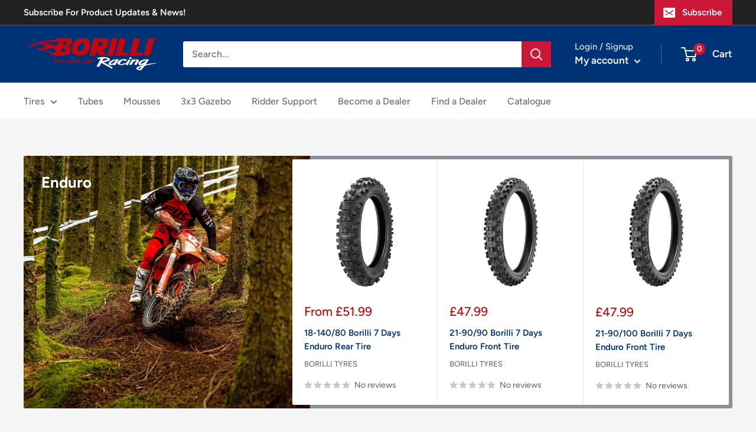

--- FILE ---
content_type: text/javascript
request_url: https://www.borillityres.co.uk/cdn/shop/t/6/assets/storeifyapps-geojson.js?v=83280423734764469461671026330
body_size: -256
content:
eqfeed_callback({type:"FeatureCollection",features:[{type:"Feature",geometry:{type:"Point",coordinates:[-3.5049825169148994,52.3028064799112]},properties:{category:"store",id:1108458,name:"E.T James",thumbnail:"",url:"/a/store-locator/et-james.html",address:"Sycamore Garage, East Street, Rhayader, Powys, LD6 5DS, United Kingdom",phone:"01597 810396",email:"info@etjames-sons.co.uk",web:'<a class="storeify-storelocator-web" href="https://www.etjames-sons.co.uk/" target="_blank" rel="nofollow">www.etjames-sons.co.uk/</a>',tags:[],distance:null,lat:"52.3028064799112",lng:"-3.5049825169148994",social:"",country:"United Kingdom",city:"Rhayader"}}]});
//# sourceMappingURL=/cdn/shop/t/6/assets/storeifyapps-geojson.js.map?v=83280423734764469461671026330


--- FILE ---
content_type: text/javascript
request_url: https://www.borillityres.co.uk/cdn/shop/t/6/assets/custom.js?v=102476495355921946141671026330
body_size: -736
content:
//# sourceMappingURL=/cdn/shop/t/6/assets/custom.js.map?v=102476495355921946141671026330


--- FILE ---
content_type: text/javascript
request_url: https://www.borillityres.co.uk/cdn/shop/t/6/assets/storeifyapps-storelocator.js?v=66307218339578403281671026330
body_size: 16659
content:
var search_result_zoom=2,limit_store=1e4,list_mode=0,search_mode=0,url_app="//borilli-tyres.myshopify.com/a/store-locator",html_list_render="[base64]",tags_render="IiI=",products_render="IiI=",map_style_render="W10=",html_render="[base64]",html_render_short="PGxpbmsgaHJlZj0iaHR0cHM6Ly9mb250cy5nb29nbGVhcGlzLmNvbS9jc3M/[base64]",radius_default="20",radius_unit="1",priority_search="global",array_country="IjxzdHlsZSB0eXBlPVwidGV4dFwvY3NzXCI+ICNjb3VudHJ5X2h0bWx7ZGlzcGxheTpub25lICFpbXBvcnRhbnQ7fSA8XC9zdHlsZT5cclxuIg==",find_location=1,app_url_config="https://sl.storeify.app",shortcode_use=0;(function(){var loadScript=function(url,callback){var script=document.createElement("script");script.type="text/javascript",script.readyState?script.onreadystatechange=function(){(script.readyState=="loaded"||script.readyState=="complete")&&(script.onreadystatechange=null,callback())}:script.onload=function(){callback()},script.src=url,document.getElementsByTagName("head")[0].appendChild(script)},storeifyappsJavaScript=function(jQuery2){var B64={alphabet:"ABCDEFGHIJKLMNOPQRSTUVWXYZabcdefghijklmnopqrstuvwxyz0123456789+/=",lookup:null,ie:/MSIE /.test(navigator.userAgent),ieo:/MSIE [67]/.test(navigator.userAgent),encode:function(a){var e,f,g,b=B64.toUtf8(a),c=-1,d=b.length,h3=[,,];if(B64.ie){for(var i=[];++c<d;)e=b[c],f=b[++c],h3[0]=e>>2,h3[1]=(3&e)<<4|f>>4,isNaN(f)?h3[2]=h3[3]=64:(g=b[++c],h3[2]=(15&f)<<2|g>>6,h3[3]=isNaN(g)?64:63&g),i.push(B64.alphabet.charAt(h3[0]),B64.alphabet.charAt(h3[1]),B64.alphabet.charAt(h3[2]),B64.alphabet.charAt(h3[3]));return i.join("")}for(var i="";++c<d;)e=b[c],f=b[++c],h3[0]=e>>2,h3[1]=(3&e)<<4|f>>4,isNaN(f)?h3[2]=h3[3]=64:(g=b[++c],h3[2]=(15&f)<<2|g>>6,h3[3]=isNaN(g)?64:63&g),i+=B64.alphabet[h3[0]]+B64.alphabet[h3[1]]+B64.alphabet[h3[2]]+B64.alphabet[h3[3]];return i},decode:function(a){if(a.length%4)throw new Error("InvalidCharacterError: 'B64.decode' failed: The string to be decoded is not correctly encoded.");var b=B64.fromUtf8(a),c=0,d=b.length;if(B64.ieo){for(var e=[];d>c;)b[c]<128?e.push(String.fromCharCode(b[c++])):b[c]>191&&b[c]<224?e.push(String.fromCharCode((31&b[c++])<<6|63&b[c++])):e.push(String.fromCharCode((15&b[c++])<<12|(63&b[c++])<<6|63&b[c++]));return e.join("")}for(var e="";d>c;)e+=b[c]<128?String.fromCharCode(b[c++]):b[c]>191&&b[c]<224?String.fromCharCode((31&b[c++])<<6|63&b[c++]):String.fromCharCode((15&b[c++])<<12|(63&b[c++])<<6|63&b[c++]);return e},toUtf8:function(a){var d,b=-1,c=a.length,e=[];if(/^[\x00-\x7f]*$/.test(a))for(;++b<c;)e.push(a.charCodeAt(b));else for(;++b<c;)d=a.charCodeAt(b),128>d?e.push(d):2048>d?e.push(192|d>>6,128|63&d):e.push(224|d>>12,128|63&d>>6,128|63&d);return e},fromUtf8:function(a){var c,b=-1,d=[],e=[,,];if(!B64.lookup){for(c=B64.alphabet.length,B64.lookup={};++b<c;)B64.lookup[B64.alphabet.charAt(b)]=b;b=-1}for(c=a.length;++b<c&&(e[0]=B64.lookup[a.charAt(b)],e[1]=B64.lookup[a.charAt(++b)],d.push(e[0]<<2|e[1]>>4),e[2]=B64.lookup[a.charAt(++b)],e[2]!=64)&&(d.push((15&e[1])<<4|e[2]>>2),e[3]=B64.lookup[a.charAt(++b)],e[3]!=64);)d.push((3&e[2])<<6|e[3]);return d}},replacer=function(finder,element,blackList2,type=1){if(finder)for(var regex=typeof finder=="string"?new RegExp(finder,"g"):finder,regex2=typeof finder=="string"?new RegExp(finder,"g"):finder,childNodes=element.childNodes,len=childNodes.length,list=typeof blackList2>"u"?"html,head,style,title,link,meta,script,object,iframe,pre,a,":blackList2;len--;){var node=childNodes[len];if((node.nodeType===1||list.indexOf(node.nodeName.toLowerCase())===-1)&&replacer(finder,node,list,type),!(node.nodeType!==3||!regex.test(node.data))){var frag=function(){var wrap=document.createElement("span"),frag2=document.createDocumentFragment(),sliderId=regex2.exec(node.data)[1];for(type==1?wrap.innerHTML='<div class="storeifyapps-storelocator-shortcode" id="storeifyapps-storelocator-shortcode"></div>':wrap.innerHTML='<div class="storeifyapps-storelocator-short"></div>';wrap.firstChild;)frag2.appendChild(wrap.firstChild);return frag2}(),parent=node.parentNode;parent.insertBefore(frag,node),parent.removeChild(node)}}},html_reponse_short=B64.decode(html_render_short),storelocator_products_response=JSON.parse(B64.decode(products_render)),storelocator_tags_response=JSON.parse(B64.decode(tags_render)),storelocator_country=JSON.parse(B64.decode(array_country)),html_reponse=B64.decode(html_render),html_list=JSON.parse(B64.decode(html_list_render)),gmarkers=[],gmarker_show=[],markers=[],marker_search=null,map,infowindow,bounds,randomID="main-slider-storelocator";function initMap(){var script=document.createElement("script");if(script.src=window.geoson_url,document.getElementsByTagName("head")[0].appendChild(script),document.getElementById("loading_mask_loader")&&(document.getElementById("loading_mask_loader").style.display="block"),document.getElementById("map")&&!document.getElementById("storeify-detail-store")){locationDiv=document.getElementById("location"),input=document.getElementById("address");var styledMapType=new google.maps.StyledMapType(JSON.parse(B64.decode(map_style_render)));map=new google.maps.Map(document.getElementById("map"),{center:new google.maps.LatLng(center_lat,center_lng),zoom:initial_zoom,mapTypeId:google.maps.MapTypeId.ROADMAP,mapTypeControl:!1,streetViewControl:!1,mapTypeControlOptions:{style:google.maps.MapTypeControlStyle.DROPDOWN_MENU}}),map.mapTypes.set("styled_map",styledMapType),map.setMapTypeId("styled_map"),infowindow=new google.maps.InfoWindow,bounds=new google.maps.LatLngBounds;var searchBox=new google.maps.places.SearchBox(input),tags_input=[];if(priority_search!="global"){const options={componentRestrictions:{country:priority_search}},autocomplete=new google.maps.places.Autocomplete(input,options)}jQuery2.each(jQuery2("input.storeifyapp_stores_tags_filter:checked"),function(){tags_input.push(jQuery2(this).val())});var filter_country="all";jQuery2("input.storeifyapp_stores_country_filter").length&&(filter_country=jQuery2("input.storeifyapp_stores_country_filter:checked").val()),jQuery2(".storeifyapp_stores_countrys_filter_list").data("tag")=="select"&&(filter_country=jQuery2("select.storeifyapp_stores_country_filter").val()),locationDiv&&(locationDiv.innerHTML='<div id="'+randomID+'" class="list-item-3"></div>');var tilesloaded=google.maps.event.addListener(map,"tilesloaded",function(){jQuery2("#"+randomID).html(html_list),jQuery2("#results-slt").show(),google.maps.event.removeListener(tilesloaded)})}}window.eqfeed_callback=function(results){for(var thum2="",count_marker=0,html_list2="",params=[],i=0;i<results.features.length;i++){var coords=results.features[i].geometry.coordinates,latLng=new google.maps.LatLng(coords[1],coords[0]),properties=results.features[i].properties;if(typeof properties.thumbnail<"u"&&(thum2=properties.thumbnail),params.push({country:properties.country,city:properties.city,tags:properties.tags,web:properties.web,email:properties.email,phone:properties.phone,thum:thum2,id:properties.id,name:properties.name,url:properties.url,address:properties.address,social:properties.social,tags:properties.tags}),map){if(list_mode!=1||list_mode==1&&i<limit_store){var data_maker={position:new google.maps.LatLng(coords[1],coords[0]),social:properties.social,country:properties.country,tags:properties.tags,web:properties.web,email:properties.email,phone:properties.phone,thum:thum2,id:properties.id,name:properties.name,url:properties.url,address:properties.address,map,num:i,visible:!0};bounds.extend(latLng),count_marker++}else var data_maker={position:new google.maps.LatLng(coords[1],coords[0]),social:properties.social,country:properties.country,tags:properties.tags,web:properties.web,email:properties.email,phone:properties.phone,thum:thum2,id:properties.id,name:properties.name,url:properties.url,address:properties.address,map,num:i,visible:!1};var marker2=createMarker(data_maker,map,infowindow);gmarkers.push(marker2)}}if(map&&(count_marker>1?jQuery2("#storeify-text-result").text(jQuery2("#storeify-text-result").data("results")):jQuery2("#storeify-text-result").text(jQuery2("#storeify-text-result").data("result")),document.getElementById("num-rs").innerHTML=count_marker,(list_mode==2||limit_store==0)&&(jQuery2("#results-slt h3.title").hide(),jQuery2("#main-slider-storelocator").addClass("storeify-first-alert")),(list_mode==2||limit_store==0)&&(jQuery2("#results-slt h3.title").hide(),jQuery2("#main-slider-storelocator").removeClass("storeify-first-alert")),center_lat==0&&center_lng==0?map.fitBounds(bounds):(map.setZoom(initial_zoom),map.setCenter(new google.maps.LatLng(center_lat,center_lng))),document.getElementById("loading_mask_loader").style.display="none",find_location==1&&setTimeout(function(){loadGeolocationInit()},1e3)),shortcode_use==1)var listCountry=new Shortcode(document.querySelector("body"),{storeifyStorelocator:function(){var country=this.options.country,city=this.options.city,class_text="storeify-list-country";city&&(class_text="storeify-list-city");var htmlCountry='<div class="'+class_text+'">';return jQuery2.each(params,function(index,value){if(country&&value.country==country){if(htmlCountry+='<div class="storeify-item-city">',htmlCountry+='<div class="storelocator-title storeify-item-info"><a href="'+value.url+'">'+value.name+"</a></div>",value.address!=null&&(htmlCountry+='<div class="item-address storeify-item-info"><span class="material-icons-outlined">place</span><p>'+value.address+"</p></div>"),value.email!=null&&(htmlCountry+='<div class="item-envelope storeify-item-info"><span class="material-icons-outlined">email</span>',htmlCountry+='<a href="mailto:'+value.email+'" class="phone-email">'+value.email+"</a></div>"),value.phone!=null&&(htmlCountry+='<div class="item-phone storeify-item-info"><span class="material-icons-outlined">phone</span>',htmlCountry+='<a href="tel:'+value.phone+'" class="phone-no">'+value.phone+"</a></div>"),value.web!=null&&(htmlCountry+='<div class="item-link storeify-item-info"><span class="material-icons-outlined">link</span>',htmlCountry+=value.web+"</div>"),value.tags.length>0){var tag_arr=value.tags,tag_html="";jQuery2.each(tag_arr,function(i2,val){tag_html+='<span class="tag-item"><i class="fa fa-check" aria-hidden="true"></i> '+val+"</span>"}),htmlCountry+='<div class="item-tags storeify-item-info"><span class="material-icons-outlined">label</span> '+tag_html+"</div>"}value.social!=null&&typeof value.social<"u"&&value.social!=""&&(htmlCountry+='<div class="storeify-storelocator-social-maker"><span class="material-icons-outlined">share</span> '+value.social+"</div>"),htmlCountry+="</div>"}if(city&&value.city==city){if(htmlCountry+='<div class="storeify-item-city">',htmlCountry+='<div class="storelocator-title storeify-item-info"><a href="'+value.url+'">'+value.name+"</a></div>",value.address!=null&&(htmlCountry+='<div class="item-address storeify-item-info"><span class="material-icons-outlined">place</span><p>'+value.address+"</p></div>"),value.email!=null&&(htmlCountry+='<div class="item-envelope storeify-item-info"><span class="material-icons-outlined">email</span>',htmlCountry+='<a href="mailto:'+value.email+'" class="phone-email">'+value.email+"</a></div>"),value.phone!=null&&(htmlCountry+='<div class="item-phone storeify-item-info"><span class="material-icons-outlined">phone</span>',htmlCountry+='<a href="tel:'+value.phone+'" class="phone-no">'+value.phone+"</a></div>"),value.web!=null&&(htmlCountry+='<div class="item-link storeify-item-info"><span class="material-icons-outlined">link</span>',htmlCountry+=value.web+"</div>"),value.tags.length>0){var tag_arr=value.tags,tag_html="";jQuery2.each(tag_arr,function(i2,val){tag_html+='<span class="tag-item"><i class="fa fa-check" aria-hidden="true"></i> '+val+"</span>"}),htmlCountry+='<div class="item-tags storeify-item-info"><span class="material-icons-outlined">label</span> '+tag_html+"</div>"}value.social!=null&&typeof value.social<"u"&&value.social!=""&&(htmlCountry+='<div class="storeify-storelocator-social-maker"><span class="material-icons-outlined">share</span> '+value.social+"</div>"),htmlCountry+="</div>"}}),htmlCountry+="</div>",htmlCountry}})};function createMarker(data_maker,map2,infowindow2){var html="";if(html+='<div class="store-marker" style="max-width:400px">',html+='<div class="address-info"><div class="table-store-marker">',html+='<div class="row">',html+='<label class="col-md-12 store-name">'+data_maker.name+"</label>",data_maker.thum?(html+='<div class="col-md-4 store-image"><img src="'+data_maker.thum+'"></div>',html+='<div class="col-md-8">'):html+='<div class="col-md-12">',html+='<p><span class="material-icons-outlined">place</span> '+data_maker.address+"</p>",data_maker.email!=null&&(html+='<p class="marker-envelope"><span class="material-icons-outlined">email</span> <a href="mailto:'+data_maker.email+'">'+data_maker.email+"</a></p>"),data_maker.phone!=null&&(html+='<p class="marker-phone"><span class="material-icons-outlined">phone</span> <a href="tel:'+data_maker.phone+'">'+data_maker.phone+"</a></p>"),data_maker.web!=null&&(html+='<p class="marker-link"><span class="material-icons-outlined">link</span> '+data_maker.web+"</p>"),data_maker.tags.length>0){var tag_arr=data_maker.tags,tag_html="";jQuery2.each(tag_arr,function(key,value){tag_html+='<span class="tag-item"><i class="fa fa-check" aria-hidden="true"></i> '+value+"</span>"}),html+='<p><span class="material-icons-outlined">label</span> '+tag_html+"</p>"}data_maker.social!=null&&typeof data_maker.social<"u"&&data_maker.social!=""&&(html+='<div class="storeify-storelocator-social-maker"><span class="material-icons-outlined">share</span> '+data_maker.social+"</div>"),data_maker.url!=null&&(html+='<a class="linkdetailstore" href="'+data_maker.url+'">'+trans.link_detail+' <span class="material-icons-outlined">trending_flat</span></a>'),html+='<a class="getdirectionstore" href="https://maps.google.com/?daddr='+data_maker.address+'&saddr=" target="_blank">'+trans.getdirection+' <span class="material-icons-outlined">trending_flat</span></a></div></div>',html+='<div id="'+data_maker.id+'"></div>',html+="</div></div></div></div>";var marker2=new google.maps.Marker(data_maker);if(window.icon_marker!=""){var icon={url:window.icon_marker,scaledSize:new google.maps.Size(40,40)};marker2.setIcon(icon)}else{var icon={url:"https://sl.storeify.app/images/frontend/default-mark-icon.png",scaledSize:new google.maps.Size(40,40)};marker2.setIcon(icon)}return google.maps.event.addListener(marker2,"click",function(evt){jQuery2(".chose-search-slt").val()=="location"&&(address=jQuery2("#address").val(),html=html.replace("saddr=","saddr="+address)),showInfoWindow(evt,this,map2,infowindow2,html)}),marker2}function showInfoWindow(evt,marker2,map2,infowindow2,html){map2.panTo(marker2.getPosition()),marker2.getVisible()&&marker2.getMap()!=null?(infowindow2.setContent(html),infowindow2.open(map2,marker2)):(infowindow2.setContent(html),infowindow2.setPosition(marker2.getPosition()),infowindow2.open(map2),google.maps.event.addListenerOnce(map2,"idle",function(){infowindow2.setContent(html),infowindow2.open(map2,marker2)}))}function degreesToRadians(degrees){return degrees*Math.PI/180}function getDistanceBetweenPoints(lat1,lng1,lat2,lng2){let R=6378137,dLat=degreesToRadians(lat2-lat1),dLong=degreesToRadians(lng2-lng1),a=Math.sin(dLat/2)*Math.sin(dLat/2)+Math.cos(degreesToRadians(lat1))*Math.cos(degreesToRadians(lat1))*Math.sin(dLong/2)*Math.sin(dLong/2),c=2*Math.atan2(Math.sqrt(a),Math.sqrt(1-a));return R*c}function superbag(sup,sub){if(sup.length<sub.length)return!1;sup.sort(),sub.sort();var i,j;for(i=0,j=0;i<sup.length&&j<sub.length;)if(sup[i]<sub[j])++i;else if(sup[i]==sub[j])++i,++j;else return!1;return!(j<sub.length)}function diff(arr1,arr2){var filteredArr1=arr1.filter(function(ele){return arr2.indexOf(ele)==-1}),filteredArr2=arr2.filter(function(ele){return arr1.indexOf(ele)==-1});return filteredArr1.concat(filteredArr2)}function checkDistanceBetweenPoints(lat1,lng1,lat2,lng2,radius){var dv=arguments.length>5&&arguments[5]!==void 0?arguments[5]:.001,check=-1;return getDistanceBetweenPoints(lat1,lng1,lat2,lng2)*dv<=radius&&(check=getDistanceBetweenPoints(lat1,lng1,lat2,lng2)*dv),check}function checkTag(tag,tags){var check=0;return(tag.length==0||superbag(tags,tag)==!0)&&(check=1),check}function addAnalytic(resultGeo,count){var url=app_url_config+"/add-analytic",data={lat:resultGeo.geometry.location.lat(),lng:resultGeo.geometry.location.lng(),result:resultGeo.address_components,address:resultGeo.formatted_address,count,domain:Shopify.shop};jQuery2.ajax({url,type:"post",data,cache:!1,dataType:"json"}).done(function(data2){}).fail(function(){})}function searchLocationsNear(resultGeo,map2,bounds2,gmarkers2,search){var radius=document.getElementById("radius_search").value,center=resultGeo.geometry.location;bounds2=new google.maps.LatLngBounds;var searchUrl="/a/store-locator/all/ajax",tags_check=[];jQuery2.each(jQuery2("input.storeifyapp_stores_tags_filter:checked"),function(){tags_check.push(jQuery2(this).val())});var filter_country="all";jQuery2("input.storeifyapp_stores_country_filter").length&&(filter_country=jQuery2("input.storeifyapp_stores_country_filter:checked").val()),jQuery2(".storeifyapp_stores_countrys_filter_list").data("tag")=="select"&&(filter_country=jQuery2("select.storeifyapp_stores_country_filter").val());var check_country=0,data={lat:center.lat(),lng:center.lng(),radius,shop:Shopify.shop,tags:tags_check.join(",")},marker_count=0,marker_first,dv=1;radius_unit==1?dv=.001:dv=62137e-8;for(var array_poin=[],i=0;i<gmarkers2.length;i++){marker=gmarkers2[i];var distance=checkDistanceBetweenPoints(center.lat(),center.lng(),marker.position.lat(),marker.position.lng(),radius,dv);if(check_country=0,(filter_country=="all"||filter_country==marker.country)&&(check_country=1),distance>-1&&checkTag(tags_check,marker.tags)&&check_country==1){thum2=null,typeof marker.thum<"u"&&(thum2=marker.thum);var id=marker.id,name=marker.name,url=marker.url,address2=marker.address,phone=marker.phone,email=marker.email,web=marker.web,tags=marker.tags,social=marker.social,num2=marker.num;array_poin[i]={social,thum:thum2,id,name,url,address:address2,phone,email,web,distance,tags,marker_count,num:num2},marker.setVisible(!0),marker_first=marker,marker_count++,bounds2.extend(marker.getPosition())}else marker.setVisible(!1)}if(map2.fitBounds(bounds2),document.getElementById("num-rs").innerHTML=marker_count,jQuery2("#main-slider-storelocator").removeClass("storeify-first-alert"),marker_count>0){array_poin=array_poin.sort(function(a,b){return a.distance-b.distance});for(var html_list2="",i=0;i<marker_count;i++)html_list2+=listItem(array_poin[i].social,array_poin[i].thum,array_poin[i].id,array_poin[i].name,array_poin[i].url,array_poin[i].address,array_poin[i].phone,array_poin[i].email,array_poin[i].web,array_poin[i].distance,array_poin[i].tags,array_poin[i].num,search);if(marker_count==1)map2.setCenter(marker_first.getPosition()),map2.setZoom(search_result_zoom);else{var zoom=map2.getZoom();zoom=Math.min(zoom,12),map2.setZoom(zoom)}jQuery2("#storeify-text-result").text(jQuery2("#storeify-text-result").data("results")),jQuery2("#"+randomID).html(html_list2)}if(marker_count==0){map2.setZoom(search_result_zoom),map2.setCenter(new google.maps.LatLng(center.lat(),center.lng())),document.getElementById("loading_mask_loader").style.display="none",document.getElementById("results-slt").style.display="none";var address2=document.getElementById("address").value;jQuery2("#storeify-text-result").text(jQuery2("#storeify-text-result").data("result")),jQuery2("#results-empty").html('<h5 class="alert alert-danger">'+trans.store_near+' <i>"'+address2+'"</i></h5>'),addAnalytic(resultGeo,marker_count);return}jQuery2("#results-empty").html("<h5></h5>"),document.getElementById("results-slt").style.display="block";var thum2="";document.getElementById("loading_mask_loader").style.display="none",addAnalytic(resultGeo,marker_count)}function searchLocationsNearShort(resultGeo){marker_search?.setMap(null);var center=resultGeo.geometry.location;infowindow&&infowindow.close();var radius=document.getElementById("radius_search").value,searchUrl="/a/store-locator/all/ajax",tags_check=[],filter_country="all",check_country=0,data={lat:center.lat(),lng:center.lng(),radius,shop:Shopify.shop,tags:tags_check.join(",")},marker_count=0,dv=1;radius_unit==1?dv=.001:dv=62137e-8;for(var array_poin=[],i=0;i<gmarkers.length;i++){marker=gmarkers[i];var distance=checkDistanceBetweenPoints(center.lat(),center.lng(),marker.position.lat(),marker.position.lng(),radius,dv);if(check_country=0,(filter_country=="all"||filter_country==marker.country)&&(check_country=1),distance>-1&&checkTag(tags_check,marker.tags)&&check_country==1){thum=null,typeof marker.thum<"u"&&(thum=marker.thum);var id=marker.id,name=marker.name,url=marker.url,address2=marker.address,phone=marker.phone,email=marker.email,web=marker.web,tags=marker.tags,social=marker.social,num2=marker.num;array_poin[i]={social,thum,id,name,url,address:address2,phone,email,web,distance,tags,marker_count,num:num2},marker.setVisible(!0),marker_count++}else marker.setVisible(!1)}if(document.getElementById("storeify-storeloctor-contactFrm").style.display="block",document.getElementById("loading_mask_loader").style.display="none",marker_count>0){array_poin=array_poin.sort(function(a,b){return a.distance-b.distance});for(var html_list2="",i=0;i<marker_count;i++)html_list2+=listItem(array_poin[i].social,array_poin[i].thum,array_poin[i].id,array_poin[i].name,array_poin[i].url,array_poin[i].address,array_poin[i].phone,array_poin[i].email,array_poin[i].web,array_poin[i].distance,array_poin[i].tags,array_poin[i].num);document.getElementById("num-rs").innerHTML=marker_count,jQuery2("#results-slt .list-custo-storeify").html(html_list2)}else document.getElementById("num-rs").innerHTML=marker_count,jQuery2("#storeify-text-result").text(jQuery2("#storeify-text-result").data("result")),jQuery2("#results-slt .list-custo-storeify").html(""),jQuery2("#results-empty").html('<h5 class="alert alert-danger">'+trans.store_near+'<i>"'+address2+'"</i></h5>')}function searchStoresByName(){marker_search?.setMap(null),infowindow&&infowindow.close(),bounds=new google.maps.LatLngBounds,document.getElementById("loading_mask_loader").style.display="",jQuery2(".content-results-slt").removeClass("content-results-first");var search_text=document.getElementById("store_search").value,tags=[];jQuery2.each(jQuery2("input.storeifyapp_stores_tags_filter:checked"),function(){tags.push(jQuery2(this).val())});var filter_country=jQuery2("input.storeifyapp_stores_country_filter:checked").val();jQuery2(".storeifyapp_stores_countrys_filter_list").data("tag")=="select"&&(filter_country=jQuery2("select.storeifyapp_stores_country_filter").val());var data={name:search_text,shop:Shopify.shop,tags:tags.join(","),country:filter_country,v:2},searchUrl="/a/store-locator/searchbyname";return jQuery2.ajaxSetup({headers:{"X-CSRF-TOKEN":jQuery2('input[name="_token"]').val()}}),jQuery2.ajax({url:searchUrl,type:"GET",data,cache:!1,dataType:"json"}).done(function(data2){var markerNodes=data2.data;if(markerNodes.length==0){document.getElementById("loading_mask_loader").style.display="none",document.getElementById("results-slt").style.display="none";var query_search=document.getElementById("store_search").value;jQuery2("#results-empty").html('<h5 class="alert alert-danger">'+trans.no_store_name+' <i>"'+query_search+'"</i></h5>');return}document.getElementById("results-slt").style.display="block";var thum2="";markerNodes.length>1?jQuery2("#storeify-text-result").text(jQuery2("#storeify-text-result").data("results")):jQuery2("#storeify-text-result").text(jQuery2("#storeify-text-result").data("result")),document.getElementById("num-rs").innerHTML=markerNodes.length,jQuery2("#main-slider-storelocator").removeClass("storeify-first-alert");for(var html_list2="",marker_count=0,marker_first,i=0;i<gmarkers.length;i++){marker=gmarkers[i];var id=marker.id;if(markerNodes.includes(id)){thum2=null,typeof marker.thum<"u"&&(thum2=marker.thum);var name=marker.name,url=marker.url,address2=marker.address,phone=marker.phone,email=marker.email,web=marker.web,tags2=marker.tags,social=marker.social,num2=marker.num;marker.setVisible(!0),marker_first=marker,bounds.extend(marker.getPosition()),marker_count++,html_list2+=listItem(social,thum2,id,name,url,address2,phone,email,web,null,tags2,num2)}else marker.setVisible(!1)}map.fitBounds(bounds);var zoom=map.getZoom();zoom=Math.min(zoom,12),marker_count==1?(map.setCenter(marker_first.getPosition()),map.setZoom(search_result_zoom)):map.setZoom(zoom),jQuery2(".map-tab-mobile-bnt-item").attr("data-zoom",zoom),jQuery2("#"+randomID).html(html_list2),document.getElementById("loading_mask_loader").style.display="none"}).fail(function(){window.location.href="/"}),!0}function searchStoresByProducts(){marker_search?.setMap(null),infowindow&&infowindow.close(),bounds=new google.maps.LatLngBounds,document.getElementById("loading_mask_loader").style.display="",jQuery2(".content-results-slt").removeClass("content-results-first");var search_text=document.getElementById("product_search").value,tags=[];jQuery2.each(jQuery2("input.storeifyapp_stores_tags_filter:checked"),function(){tags.push(jQuery2(this).val())});var filter_country=jQuery2("input.storeifyapp_stores_country_filter:checked").val();jQuery2(".storeifyapp_stores_countrys_filter_list").data("tag")=="select"&&(filter_country=jQuery2("select.storeifyapp_stores_country_filter").val());var data={name:search_text,shop:Shopify.shop,tags:tags.join(","),country:filter_country,v:2},searchUrl="/a/store-locator/searchproduct";return jQuery2.ajaxSetup({headers:{"X-CSRF-TOKEN":jQuery2('input[name="_token"]').val()}}),jQuery2.ajax({url:searchUrl,type:"GET",data,cache:!1,dataType:"json"}).done(function(data2){var markerNodes=data2.data;if(markerNodes.length==0){document.getElementById("loading_mask_loader").style.display="none",document.getElementById("results-slt").style.display="none";var query_search=document.getElementById("product_search").value;jQuery2("#results-empty").html('<h5 class="alert alert-danger">'+trans.no_store_product+' <i>"'+query_search+'"</i></h5>');return}document.getElementById("results-slt").style.display="block";var thum2="";markerNodes.length>1?jQuery2("#storeify-text-result").text(jQuery2("#storeify-text-result").data("results")):jQuery2("#storeify-text-result").text(jQuery2("#storeify-text-result").data("result")),document.getElementById("num-rs").innerHTML=markerNodes.length,jQuery2("#main-slider-storelocator").removeClass("storeify-first-alert");for(var html_list2="",marker_first,marker_count=0,i=0;i<gmarkers.length;i++){marker=gmarkers[i];var id=marker.id;if(markerNodes.includes(id)){thum2=null,typeof marker.thum<"u"&&(thum2=marker.thum);var name=marker.name,url=marker.url,address2=marker.address,phone=marker.phone,email=marker.email,web=marker.web,tags2=marker.tags,social=marker.social,num2=marker.num;marker.setVisible(!0),marker_first=marker,marker_count++,bounds.extend(marker.getPosition()),html_list2+=listItem(social,thum2,id,name,url,address2,phone,email,web,null,tags2,num2)}else marker.setVisible(!1)}map.fitBounds(bounds);var zoom=map.getZoom();zoom=Math.min(zoom,12),marker_count==1?(map.setCenter(marker_first.getPosition()),map.setZoom(search_result_zoom)):map.setZoom(zoom),jQuery2(".map-tab-mobile-bnt-item").attr("data-zoom",zoom),jQuery2("#"+randomID).html(html_list2),document.getElementById("loading_mask_loader").style.display="none"}).fail(function(){window.location.href="/"}),!0}function onMouseover(markerNum){var currentIcon=gmarkers[markerNum];currentIcon.setAnimation(null),currentIcon.getAnimation()!=null?currentIcon.setAnimation(null):(currentIcon.setAnimation(google.maps.Animation.BOUNCE),setTimeout(function(){currentIcon.setAnimation(null)},500))}function onMouseout(markerNum){gmarkers[markerNum].setAnimation(null)}function listItem(social,thum2,id,name,url,address2,phone,email,web,distance,tags,num2,search){var att="";typeof distance<"u"&&(att='datamarker="'+num2+'"');var html='<div class="item thumbnail" '+att+'><div class="inner-item" id="store_id_'+num2+'">';if(thum2?html+='<div class="item-thumb"><img title="" src="'+thum2+'"></div>':html+='<div class="item-thumb"><span class="material-icons-outlined align-middle" style="font-size: 48px;">pin_drop</span></div>',html+='<div class="item-content"><label class="store-name"><strong>'+name+"</strong></label>",html+='<div class="address"><span class="material-icons-outlined">place</span>'+address2+"</div>",distance){var radius_unit_text=" Km";radius_unit!=1&&(radius_unit_text=" mi"),html+='<div class="item-road"><span class="material-icons-outlined">settings_ethernet</span>',html+=distance.toFixed(2)+radius_unit_text+"<br/></div>"}if(email!=null&&(html+='<div class="item-envelope"><span class="material-icons-outlined">email</span>',html+='<a href="mailto:'+email+'" class="phone-email">'+email+"</a><br/></div>"),phone!=null&&(html+='<div class="item-phone"><span class="material-icons-outlined">phone</span>',html+='<a href="tel:'+phone+'" class="phone-no">'+phone+"</a><br/></div>"),web!=null&&(html+='<div class="item-link"><span class="material-icons-outlined">link</span>',html+=web+"<br/></div>"),tags.length>0){var tag_arr=tags,tag_html="";jQuery2.each(tag_arr,function(key,value){tag_html+='<span class="tag-item"><i class="fa fa-check" aria-hidden="true"></i> '+value+"</span>"}),html+='<span class="material-icons-outlined">label</span> '+tag_html+"<br/>"}return social!=null&&typeof social<"u"&&social!=""&&(html+='<div class="storeify-storelocator-social-maker"><span class="material-icons-outlined">share</span> '+social+"</div>"),url!=null&&(html+='<a class="linkdetailstore" href="'+url+'">'+trans.link_detail+' <span class="material-icons-outlined">trending_flat</span></a>'),html+='<a class="getdirectionstore" href="https://maps.google.com/?daddr='+address2+"&saddr="+search+'" target="_blank">'+trans.getdirection+' <span class="material-icons-outlined">trending_flat</span></a></div></div>',html+="</div></div>",html}function loadGeolocation(){navigator.geolocation&&navigator.geolocation.getCurrentPosition(function(position){var geocoder=new google.maps.Geocoder,latlng=new google.maps.LatLng(position.coords.latitude,position.coords.longitude);geocoder.geocode({latLng:latlng},function(results,status){status==google.maps.GeocoderStatus.OK?results[1]?document.getElementById("address").value=results[1].formatted_address:jQuery2("#results-empty").html('<h5 class="alert alert-danger">'+trans.no_result+"</h5>"):jQuery2("#results-empty").html('<h5 class="alert alert-danger">'+trans.geocoder_failed+"</h5>")}.bind(this))}.bind(this),function(error){}.bind(this))}function loadGeolocationInit(){navigator.geolocation&&navigator.geolocation.getCurrentPosition(function(position){var geocoder=new google.maps.Geocoder,latlng=new google.maps.LatLng(position.coords.latitude,position.coords.longitude);geocoder.geocode({latLng:latlng},function(results,status){status==google.maps.GeocoderStatus.OK?results[1]?(document.getElementById("address").value=results[1].formatted_address,jQuery2("#submit-search").trigger("click")):jQuery2("#results-empty").html('<h5 class="alert alert-danger">'+trans.no_result+"</h5>"):jQuery2("#results-empty").html('<h5 class="alert alert-danger">'+trans.geocoder_failed+"</h5>")}.bind(this))}.bind(this),function(error){}.bind(this))}function loadGeolocationCountry(){navigator.geolocation.getCurrentPosition(function(position){var geocoder=new google.maps.Geocoder,latlng=new google.maps.LatLng(position.coords.latitude,position.coords.longitude);geocoder.geocode({latLng:latlng},function(results,status){if(status==google.maps.GeocoderStatus.OK&&results[0]){var loc=getCountry(results);searchLocation(loc)}})}),searchLocation(null)}function getCountry(results){for(var i=0;i<results[0].address_components.length;i++){var shortname=results[0].address_components[i].short_name,longname=results[0].address_components[i].long_name,type=results[0].address_components[i].types;if(type.indexOf("country")!=-1)return isNullOrWhitespace(shortname)?longname:shortname}return null}function isNullOrWhitespace(text){return text==null?!0:text.replace(/\s/gi,"").length<1}function searchLocation(currentCountry=null){marker_search?.setMap(null),infowindow&&infowindow.close(),document.getElementById("loading_mask_loader").style.display="",jQuery2(".content-results-slt").removeClass("content-results-first");for(var address2=document.getElementById("address").value,radius_search=document.getElementById("radius_search").value,checkboxes=document.getElementsByName("stores_tags_filter[]"),vals2="",i=0,n=checkboxes.length;i<n;i++)checkboxes[i].checked&&(vals2+=","+checkboxes[i].value);if((address2==""||address2==null)&&vals2=="")return jQuery2("#address").focus(),document.getElementById("loading_mask_loader").style.display="none",!1;if((radius_search==""||radius_search==null)&&vals2=="")return document.getElementById("loading_mask_loader").style.display="none",!1;var focus_country={address:address2};currentCountry!=null&&(focus_country={address:address2,componentRestrictions:{country:currentCountry}}),priority_search!="global"&&(focus_country={address:address2,componentRestrictions:{country:priority_search}});var geocoder=new google.maps.Geocoder;geocoder.geocode(focus_country,function(results,status){if(status==google.maps.GeocoderStatus.OK){var latlng=new google.maps.LatLng(results[0].geometry.location.lat(),results[0].geometry.location.lng());marker_search=new google.maps.Marker({map,position:latlng,icon:"http://chart.apis.google.com/chart?chst=d_map_pin_letter&chld=%E2%80%A2|6fba33"}),google.maps.event.addListener(marker_search,"click",function(evt){showInfoWindow(evt,this,map,infowindow,address2)}),searchLocationsNear(results[0],map,bounds,gmarkers,address2)}else currentCountry==null?(document.getElementById("loading_mask_loader").style.display="none",jQuery2("#results-empty").html('<h5 class="alert alert-danger"><i>'+address2+"</i>"+trans.address_null+"</h5>")):searchLocation(null)})}function findbyTags(){marker_search?.setMap(null),infowindow&&infowindow.close(),bounds=new google.maps.LatLngBounds;var tags_check=[];jQuery2.each(jQuery2("input.storeifyapp_stores_tags_filter:checked"),function(){tags_check.push(jQuery2(this).val())});var filter_country="all";jQuery2("input.storeifyapp_stores_country_filter").length&&(filter_country=jQuery2("input.storeifyapp_stores_country_filter:checked").val()),jQuery2(".storeifyapp_stores_countrys_filter_list").data("tag")=="select"&&(filter_country=jQuery2("select.storeifyapp_stores_country_filter").val());for(var check_country=0,marker_first,marker_count=0,array_poin=[],html_list2="",i=0;i<gmarkers.length;i++)if(marker=gmarkers[i],check_country=0,(filter_country=="all"||filter_country==marker.country)&&(check_country=1),checkTag(tags_check,marker.tags)&&check_country==1){thum=null,typeof marker.thum<"u"&&(thum=marker.thum);var id=marker.id,name=marker.name,url=marker.url,address2=marker.address,phone=marker.phone,email=marker.email,web=marker.web,tags=marker.tags,social=marker.social,num2=marker.num;bounds.extend(marker.getPosition()),marker.setVisible(!0),marker_first=marker,marker_count++,html_list2+=listItem(social,thum,id,name,url,address2,phone,email,web,null,tags,num2)}else marker.setVisible(!1);if(map.fitBounds(bounds),document.getElementById("loading_mask_loader").style.display="none",document.getElementById("num-rs").innerHTML=marker_count,jQuery2("#main-slider-storelocator").removeClass("storeify-first-alert"),marker_count>0){if(marker_count==1)map.setCenter(marker_first.getPosition()),map.setZoom(search_result_zoom);else{var zoom=map.getZoom();zoom=Math.min(zoom,12),map.setZoom(zoom)}jQuery2("#storeify-text-result").text(jQuery2("#storeify-text-result").data("results")),jQuery2("#"+randomID).html(html_list2)}if(marker_count==0){document.getElementById("results-slt").style.display="none";var address2=document.getElementById("address").value;jQuery2("#storeify-text-result").text(jQuery2("#storeify-text-result").data("result")),jQuery2("#results-empty").html('<h5 class="alert alert-danger">'+trans.store_near+'<i>"'+address2+'"</i></h5>');return}jQuery2("#results-empty").html("<h5></h5>"),document.getElementById("results-slt").style.display="block"}var blackList;jQuery2("body").each(function(){replacer("\\[storeify-storelocator\\]",jQuery2(this).get(0),blackList,1),replacer("\\[storeify-storelocator-short\\]",jQuery2(this).get(0),blackList,2)}),jQuery2("#storeifyapps-storelocator-shortcode").html(html_reponse),jQuery2(".storeifyapps-storelocator-short").length&&jQuery2(".storeifyapps-storelocator-short").html(html_reponse_short),jQuery2("#tags").html(storelocator_tags_response),jQuery2("#country_html").html(storelocator_country),storelocator_tags_response==""&&jQuery2("#stores-country-filter").length<=0&&jQuery2("#btn-filter").hide(),jQuery2(".storeifyapps-storelocator-equal").length&&jQuery2("#frm-storelocator-search #map").css("height",jQuery2(".storeify-sear-box").outerHeight()+540+"px"),(list_mode==2||limit_store==0)&&(jQuery2("#results-slt h3.title").hide(),jQuery2("#main-slider-storelocator").addClass("storeify-first-alert")),jQuery2(document).ready(function(){map||initMap()}),jQuery2("#radius_search").on("change mousemove",function(){jQuery2("#radius-value .num-range").html(jQuery2(this).val())}),jQuery2(document).on("submit","#frm-storelocator-search",function(e){e.preventDefault(),jQuery2(".chose-search-slt").val()=="location"&&(search_mode==1?loadGeolocationCountry():searchLocation(null)),jQuery2(".chose-search-slt").val()=="product"&&searchStoresByProducts(),jQuery2(".chose-search-slt").val()=="store"&&searchStoresByName()}),jQuery2(document).on("click","#reset-search",function(e){e.preventDefault(),marker_search?.setMap(null),infowindow&&infowindow.close(),jQuery2("#results-empty").html("<h5></h5>"),jQuery2("#address,#product_search").val(""),jQuery2("#radius_search").val(radius_default),jQuery2(".num-range").html(radius_default),jQuery2(".storeifyapp_stores_tags_filter").prop("checked",!1),jQuery2("input[name=stores_country_filter][value=all]").prop("checked",!0);for(var count_marker=0,i=0;i<gmarkers.length;i++)marker=gmarkers[i],list_mode!=1||list_mode==1&&i<limit_store?(gmarkers[i].setVisible(!0),bounds.extend(marker.getPosition()),count_marker++):gmarkers[i].setVisible(!1);count_marker>1?jQuery2("#storeify-text-result").text(jQuery2("#storeify-text-result").data("results")):jQuery2("#storeify-text-result").text(jQuery2("#storeify-text-result").data("result")),document.getElementById("num-rs").innerHTML=count_marker,jQuery2("#main-slider-storelocator").removeClass("storeify-first-alert"),center_lat==0&&center_lng==0?map.fitBounds(bounds):(map.setZoom(initial_zoom),map.setCenter(new google.maps.LatLng(center_lat,center_lng))),(list_mode==2||limit_store==0)&&(jQuery2("#results-slt h3.title").hide(),jQuery2("#main-slider-storelocator").addClass("storeify-first-alert")),jQuery2("#results-slt").show(),jQuery2("#"+randomID).html(html_list),document.getElementById("loading_mask_loader").style.display="none"}),jQuery2(document).on("mouseover",".inner-item",function(){onMouseover(jQuery2(this).parent().attr("datamarker"))}),jQuery2(document).on("mouseout",".inner-item",function(){onMouseover(jQuery2(this).parent().attr("datamarker"))}),jQuery2(document).on("click",".inner-item",function(){jQuery2("#main-slider-storelocator .inner-item").removeClass("inner-item-active"),jQuery2(this).addClass("inner-item-active"),num=jQuery2(this).parent().attr("datamarker"),google.maps.event.trigger(gmarkers[num],"click")}),jQuery2(".storeify-modal-elon .storeify-close").on("click",function(){jQuery2(this).parent().parent().parent().hide()}),jQuery2(".chose-search-slt").on("change",function(){jQuery2(this).val()=="location"&&(jQuery2(".input-radius-slt").parent().show(),jQuery2(".gr-search-slt").show(),jQuery2("#product_search").hide(),jQuery2("#store_search").hide()),jQuery2(this).val()=="product"&&(jQuery2(".input-radius-slt").parent().hide(),jQuery2("#store_search").hide(),jQuery2(".gr-search-slt").hide(),jQuery2("#product_search").show()),jQuery2(this).val()=="store"&&(jQuery2(".input-radius-slt").parent().hide(),jQuery2(".gr-search-slt").hide(),jQuery2("#product_search").hide(),jQuery2("#store_search").show())}),jQuery2(document).on("change",".storeifyapp_stores_country_filter,.storeifyapp_stores_tags_filter",function(e){e.preventDefault(),jQuery2("#loading_mask_loader").show(),jQuery2("#storeify-liststore-result").html(""),setTimeout(function(){jQuery2(".chose-search-slt").val()=="location"&&(jQuery2("#frm-storelocator-search #address").val()!=""?search_mode==1?loadGeolocationCountry():searchLocation(null):findbyTags()),jQuery2(".chose-search-slt").val()=="product"&&(jQuery2("#frm-storelocator-search #product_search").val()!=""?searchStoresByProducts():findbyTags()),jQuery2(".chose-search-slt").val()=="store"&&(jQuery2("#frm-storelocator-search #store_search").val()!=""?searchStoresByName():findbyTags())},100)}),jQuery2(document).on("click","#getbylocal",function(){loadGeolocation()}),jQuery2(document).on("click",".map-tab-mobile-bnt-item",function(e){jQuery2(this).hasClass("active")&&jQuery2(this).data("val")=="map-tab-ggmap"&&jQuery2(this).data("zoom")&&(console.log(jQuery2(this).data("zoom")),map.setZoom(jQuery2(this).data("zoom")))}),jQuery2(document).on("submit","#frm-storelocator-short-search",function(e){e.preventDefault(),document.getElementById("loading_mask_loader").style.display="";var address2=document.getElementById("address").value,radius_search=document.getElementById("radius_search").value;if((address2==""||address2==null)&&vals=="")return jQuery2("#address").focus(),document.getElementById("loading_mask_loader").style.display="none",!1;if((radius_search==""||radius_search==null)&&vals=="")return document.getElementById("loading_mask_loader").style.display="none",!1;var focus_country={address:address2};priority_search!="global"&&(focus_country={address:address2,componentRestrictions:{country:priority_search}});var geocoder=new google.maps.Geocoder;geocoder.geocode(focus_country,function(results,status){jQuery2("#results-empty").html(""),status==google.maps.GeocoderStatus.OK?searchLocationsNearShort(results[0]):(document.getElementById("loading_mask_loader").style.display="none",document.getElementById("storeify-storeloctor-contactFrm").style.display="block",document.getElementById("num-rs").innerHTML=0,jQuery2("#storeify-text-result").text(jQuery2("#storeify-text-result").data("result")),jQuery2("#results-slt .list-custo-storeify").html(""),jQuery2("#results-empty").html('<h5 class="alert alert-danger">'+trans.store_near+'<i>"'+address2+'"</i></h5>'))})}),jQuery2(document).on("keydown","#frm-storelocator-search input",function(e){e.which==13&&(e.preventDefault(),jQuery2("#frm-storelocator-search").trigger("submit"))}),jQuery2(document).ready(function(){jQuery2(document).on("click","#storeify-sl-btn-trigger-popup",function(e){e.preventDefault(),jQuery2("#storeify-sl-light-modal-wrapper").addClass("show"),jQuery2("#storeify-sl-light-modal-wrapper").find(".storeify-sear-box").length&&(h=jQuery2("#storeify-sl-light-modal-wrapper").find(".storeify-sear-box").height()+540,jQuery2("#map").height(h)),jQuery2("#reset-search").trigger("click")}),jQuery2(document).on("click",".storeify-sl-light-modal-close-icon",function(e){e.preventDefault(),jQuery2("#storeify-sl-light-modal-wrapper").removeClass("show")}),jQuery2(document).on("click","#btn-filter",function(e){e.preventDefault(),jQuery2(this).hasClass("open")?(h=jQuery2("#filter-group").height(),h2=jQuery2("#main-slider-storelocator").height(),w>720&&h2<450&&jQuery2("#main-slider-storelocator").height(h2+h),jQuery2(this).removeClass("open"),jQuery2("#filter-group").removeClass("open")):(jQuery2(this).addClass("open"),jQuery2(this).next().addClass("open"),h=jQuery2("#filter-group").height(),h2=jQuery2("#main-slider-storelocator").height(),w=jQuery2(window).width(),w>720&&jQuery2("#main-slider-storelocator").height(h2-h))})})};typeof jQuery>"u"||typeof jQuery.fn.on>"u"?loadScript("//code.jquery.com/jquery-3.4.1.min.js",function(){storeifyAPPS=jQuery.noConflict(!0),storeifyAPPS(document).ready(function(){storeifyappsJavaScript(storeifyAPPS)})}):storeifyappsJavaScript(jQuery)})();
//# sourceMappingURL=/cdn/shop/t/6/assets/storeifyapps-storelocator.js.map?v=66307218339578403281671026330
